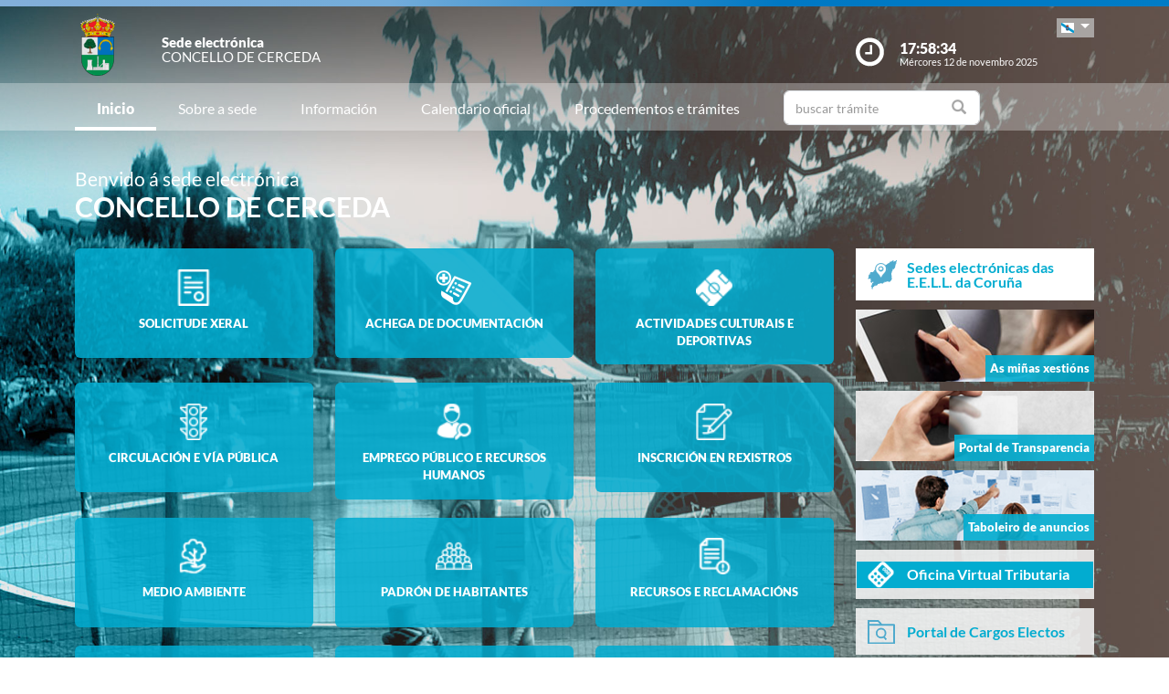

--- FILE ---
content_type: text/html;charset=UTF-8
request_url: https://sede.cerceda.es/sxc/gl/index.html
body_size: 29018
content:






























	














	
	


<!DOCTYPE html PUBLIC "-//W3C//DTD XHTML 1.0 Transitional//EN" "http://www.w3.org/TR/xhtml1/DTD/xhtml1-transitional.dtd">
<html xmlns="http://www.w3.org/1999/xhtml" xml:lang="gl">
<head>
	<meta charset="utf-8">
	<meta http-equiv="X-UA-Compatible" content="IE=11">
	<meta name="viewport" content="width=device-width, initial-scale=1, shrink-to-fit=no">
	<meta http-equiv="CACHE-CONTROL" content="no-cache"/>
	<meta http-equiv="PRAGMA" content="no-cache"/>
	<meta http-equiv="Expires" content="0"/>
	<meta http-equiv="Content-Type" content="text/html; charset=UTF-8" />
	<meta name="description" content="" />
	<meta name="keywords" content="" />
	

	
	
	
	
		
	
	
	<title> Sede electrónica  Cerceda - Inicio</title>
	
	<link href="/sxc/export/system/modules/tgs.dipacoruna.subsede/resources/css/fontsGoogleapisFamilyLato.css" rel="stylesheet">
	<link href="/sxc/export/system/modules/tgs.dipacoruna.subsede/resources/css/glyphicons.css" rel="stylesheet" type="text/css">
	<link href="/sxc/export/system/modules/tgs.dipacoruna.subsede/resources/css/font-awesome.min.css" rel="stylesheet">

	<!-- Latest compiled and minified CSS -->
	<link href="/sxc/export/system/modules/tgs.dipacoruna.subsede/resources/css/bootstrap.min.css_1924498.css" rel="stylesheet">
	<link rel="shortcut icon" href="/sxc/favicon.ico" type="image/x-icon"/>
	
	<!-- Custom styles for this template -->
	<link href="/sxc/export/system/modules/tgs.dipacoruna.subsede/resources/css/subsede.css_1924561.css" rel="stylesheet" type="text/css" />
	
	<!-- librerías opcionales que activan el soporte de HTML5 para IE8 -->
	<!--[if lt IE 9]>
    <![endif]-->
	
	
		
		<link href="/sxc/export/system/modules/tgs.dipacoruna.subsede/resources/css/sede-background.css_2017609843.css" rel="stylesheet" type="text/css" />
		
		
	
	<script type="text/javascript" charset="utf-8" src="/sxc/system/modules/tgs.dipacoruna.subsede/resources/js/resources.js?locale=gl"></script>	

		
			<script type="text/javascript" src="/sxc/export/system/modules/tgs.dipacoruna.subsede/resources/js/jquery.min.js_1914089625.js"></script>
		
			<script type="text/javascript" src="/sxc/export/system/modules/tgs.dipacoruna.subsede/resources/js/js.js_1914089625.js"></script>
	
	<link rel="stylesheet" type="text/css" href="/sxc/export/system/modules/tgs.dipacoruna.subsede/resources/css/avisos.ww.min.css" />
	<link rel="stylesheet" type="text/css" href="/sxc/export/system/modules/tgs.dipacoruna.subsede/resources/css/cookieconsent.min.css" />

	<!-- Matomo Code -->
    <script type="text/javascript" src="/sxc/export/system/modules/tgs.dipacoruna.subsede/resources/js/matomo_inline.js_1914089625.js"></script>
	<!-- End Matomo Code -->
	

	<!--[if gte IE 6]>
		<link href="/sxc/export/system/modules/tgs.dipacoruna.subsede/resources/css/ie.css" rel="stylesheet" type="text/css" />
	<![endif]-->
	
</head>

	<div class="wrap_gral">		
		<!-- wrap -->
		<div class="wrap">
			















<body id="cuerpo">
<div class="container-fluid">
	<div class="row">
		<div class="col-md-12 barrasup "></div>
	</div>
</div>
<div class="container">
	<div class="row header">
		<div class="col-2 col-md-1">
			<div class="logo">
				
					
					
						<img id="logoCabecera" src="/sxc/export/sites/cerceda/recursos/images/Cerceda.png" alt="Cerceda" class="float-left d-block"/>
										
  				
			</div>
		</div>
		<div class="col-4 col-md-8 ">
			<h1>
				<span class="sede d-block"><span>Sede electr&oacute;nica</span></span>
				<span class="diputacion d-block">Concello de Cerceda</span>
			</h1>
		</div>
		<div class="col-6 col-md-3 ">
			<div class="containerIdioma ">
				<div class="dropdown">
					<a class="btn dropdown-toggle idioma" href="#" role="button" id="dropdownMenuIdioma" data-bs-toggle="dropdown" aria-haspopup="true" aria-expanded="false">
						<img src="/sxc/export/system/modules/tgs.dipacoruna.subsede/resources/img/Galego.png">
					</a>
					<ul class="dropdown-menu" aria-labelledby="dropdownMenuIdioma">
						
									<li><a class="dropdown-item" title="Galego" lang="gl">
										<img src="/sxc/export/system/modules/tgs.dipacoruna.subsede/resources/img/Galego.png">Galego
									</a></li>
						
									<li><a class="dropdown-item" href="/sxc/es/index.html" title="Castellano" lang="es">
										<img src="/sxc/export/system/modules/tgs.dipacoruna.subsede/resources/img/Castellano.png">Castellano
									</a></li>
						 
					</ul>
				</div>
			</div>
			<div class="hora row ">
				<div class="col-2 col-md-2">
					<img src="/sxc/export/system/modules/tgs.dipacoruna.subsede/resources/img/clock.png" class="mx-auto d-block">
				</div>
				<div class="col-9 col-md-10">
					<span class="hour d-block" id="hora">17:58:30</span>
					<span class="date d-block" id="fecha">Mércores 12 de novembro 2025</span>
				</div>
			</div>
		</div>
	</div>
</div>   
   









	<!-- menu -->
	
	<nav class="navbar navbar-expand-md navbar-light bg-light">
		<div class="container">
			<a class="navbar-brand" href="#"></a>

			<button class="navbar-toggler" type="button" data-bs-toggle="collapse" data-bs-target="#navbarTogglerSede" aria-controls="navbarTogglerSede" aria-expanded="false" aria-label="Toggle navigation">
    			<span class="navbar-toggler-icon"></span>
  			</button>
			<div class="collapse navbar-collapse" id="navbarTogglerSede">
				<ul class="navbar-nav mr-auto ">
					
         	 			<li class="nav-item active"><a class="nav-link" target="_top" href="/sxc/gl/index.html" title="Inicio">Inicio</a></li>
					
         	 			<li class="nav-item"><a class="nav-link" target="_top" href="/sxc/gl/sobrelasede/" title="Sobre a sede">Sobre a sede</a></li>
					
         	 			<li class="nav-item"><a class="nav-link" target="_top" href="/sxc/gl/informacion/" title="Información">Información</a></li>
					
         	 			<li class="nav-item"><a class="nav-link" target="_top" href="/sxc/gl/calendario_oficial/" title="Calendario oficial">Calendario oficial</a></li>
					
         	 			<li class="nav-item"><a class="nav-link" target="_top" href="/sxc/gl/procedimientosytramites/" title="Procedementos e trámites">Procedementos e trámites</a></li>
					
         	 			<li class="nav-item">











<form method="post" class="buscForm" id="formBuscadorTramitesSup" action="/sxc/gl/procedimientosytramites/">
	<div class="row">
		<div class="col-8 col-md-12">
			<div class="inner-addon right-addon ">
				<i class="glyphicon glyphicon-search"></i>
				<input class="form-control" type="text" id="busq" name="query" placeholder="buscar trámite"/>
                <input type="hidden" name="search" value="search"/>
			</div>
		</div>
	</div>
</form></li>
					
				</ul>
			</div>
		</div>
	</nav>
		</div>
	</div>


 


	  

<section class="top40">
	<div class="container">
		<div class="row">
			<div class="col-md-7">
				<h1>
					<span class="bienvenida d-block">Benvido á sede electrónica</span>
					<span class="titulo d-block">Concello de Cerceda</span>
				</h1>
			</div>
			<div class="col-md-5">
				











<!-- WARNINGS -->
        
	
	
					
			</div>
		</div>
	</div>
</section>

			



<section class="top20">
	<div class="container">
		<div class="row">
			<div class="col-md-9">
				<div class="row">
					<div class="col-md-4">
						<a href="/sxc/gl/procedimientosytramites/tramites/SolicitudGeneral_N"
						
						   title="Solicitude xeral">
							<div class="prioritario fondocajaBlue rounded bottom20">
								<img src="/sxc/export/system/modules/tgs.dipacoruna.subsede/resources/img/iconos/solicitud_general.png_734166679.png" width="40" height="40" class="mx-auto d-block top10" />
								<p class="txtProc">Solicitude xeral</p>
							</div>
						</a>                    		
					</div>
					<div class="col-md-4">
						<a href="/sxc/gl/procedimientosytramites/tramites/AportacionDocumentacion_N"
						
						   title="Solicitude xeral">
							<div class="prioritario fondocajaBlue rounded bottom20">
								<img src="/sxc/export/system/modules/tgs.dipacoruna.subsede/resources/img/iconos/aportacion_documentacion.png_734166679.png" width="40" height="40" class="mx-auto d-block top10" />
								<p class="txtProc">Achega de Documentaci&oacute;n</p>
							</div>
						</a>                    		
					</div>					
								
					
					<div class="col-md-4">
						<a href="/sxc/gl/procedimientosytramites/index.html#actividades_culturales_deportivas"
							title="Actividades culturais e deportivas">
							<div class="fondocajaBlue rounded bottom20">
								<img src="/sxc/export/system/modules/tgs.dipacoruna.subsede/resources/img/iconos/actividades_culturales_deportivas.png_734166679.png" width="40" height="40" class="mx-auto d-block top10" />
								<p class="txtProc">Actividades culturais e deportivas</p>
							</div>
						</a>                    		
					</div>
					
								
					
					<div class="col-md-4">
						<a href="/sxc/gl/procedimientosytramites/index.html#circulacion_via_publica"
							title="Circulación e vía pública">
							<div class="fondocajaBlue rounded bottom20">
								<img src="/sxc/export/system/modules/tgs.dipacoruna.subsede/resources/img/iconos/circulacion_via_publica.png_734166679.png" width="40" height="40" class="mx-auto d-block top10" />
								<p class="txtProc">Circulación e vía pública</p>
							</div>
						</a>                    		
					</div>
					
								
					
					<div class="col-md-4">
						<a href="/sxc/gl/procedimientosytramites/index.html#empleo_publico"
							title="Emprego público e Recursos Humanos">
							<div class="fondocajaBlue rounded bottom20">
								<img src="/sxc/export/system/modules/tgs.dipacoruna.subsede/resources/img/iconos/empleo_publico.png_734166679.png" width="40" height="40" class="mx-auto d-block top10" />
								<p class="txtProc">Emprego público e Recursos Humanos</p>
							</div>
						</a>                    		
					</div>
					
								
					
					<div class="col-md-4">
						<a href="/sxc/gl/procedimientosytramites/index.html#inscripcion_en_registros"
							title="Inscrición en rexistros">
							<div class="fondocajaBlue rounded bottom20">
								<img src="/sxc/export/system/modules/tgs.dipacoruna.subsede/resources/img/iconos/inscripcion_en_registros.png_734166679.png" width="40" height="40" class="mx-auto d-block top10" />
								<p class="txtProc">Inscrición en rexistros</p>
							</div>
						</a>                    		
					</div>
					
								
					
					<div class="col-md-4">
						<a href="/sxc/gl/procedimientosytramites/index.html#medio_ambiente"
							title="Medio ambiente">
							<div class="fondocajaBlue rounded bottom20">
								<img src="/sxc/export/system/modules/tgs.dipacoruna.subsede/resources/img/iconos/medio_ambiente.png_734166679.png" width="40" height="40" class="mx-auto d-block top10" />
								<p class="txtProc">Medio ambiente</p>
							</div>
						</a>                    		
					</div>
					
								
					
					<div class="col-md-4">
						<a href="/sxc/gl/procedimientosytramites/index.html#padron_habitantes"
							title="Padrón de habitantes">
							<div class="fondocajaBlue rounded bottom20">
								<img src="/sxc/export/system/modules/tgs.dipacoruna.subsede/resources/img/iconos/padron_habitantes.png_734166679.png" width="40" height="40" class="mx-auto d-block top10" />
								<p class="txtProc">Padrón de habitantes</p>
							</div>
						</a>                    		
					</div>
					
								
					
					<div class="col-md-4">
						<a href="/sxc/gl/procedimientosytramites/index.html#recursos_reclamaciones"
							title="Recursos e reclamacións">
							<div class="fondocajaBlue rounded bottom20">
								<img src="/sxc/export/system/modules/tgs.dipacoruna.subsede/resources/img/iconos/recursos_reclamaciones.png_734166679.png" width="40" height="40" class="mx-auto d-block top10" />
								<p class="txtProc">Recursos e reclamacións</p>
							</div>
						</a>                    		
					</div>
					
								
					
					<div class="col-md-4">
						<a href="/sxc/gl/procedimientosytramites/index.html#servicios_sociales"
							title="Servizos sociais">
							<div class="fondocajaBlue rounded bottom20">
								<img src="/sxc/export/system/modules/tgs.dipacoruna.subsede/resources/img/iconos/servicios_sociales.png_734166679.png" width="40" height="40" class="mx-auto d-block top10" />
								<p class="txtProc">Servizos sociais</p>
							</div>
						</a>                    		
					</div>
					
								
					
					<div class="col-md-4">
						<a href="/sxc/gl/procedimientosytramites/index.html#subvenciones"
							title="Subvencións, Axudas e Premios">
							<div class="fondocajaBlue rounded bottom20">
								<img src="/sxc/export/system/modules/tgs.dipacoruna.subsede/resources/img/iconos/subvenciones.png_734166679.png" width="40" height="40" class="mx-auto d-block top10" />
								<p class="txtProc">Subvencións, Axudas e Premios</p>
							</div>
						</a>                    		
					</div>
					
								
					
					<div class="col-md-4">
						<a href="/sxc/gl/procedimientosytramites/index.html#tributarios"
							title="Tributos e Tesourería">
							<div class="fondocajaBlue rounded bottom20">
								<img src="/sxc/export/system/modules/tgs.dipacoruna.subsede/resources/img/iconos/tributarios.png_734166679.png" width="40" height="40" class="mx-auto d-block top10" />
								<p class="txtProc">Tributos e Tesourería</p>
							</div>
						</a>                    		
					</div>
					
								
					
					<div class="col-md-4">
						<a href="/sxc/gl/procedimientosytramites/index.html#urbanismo"
							title="Urbanismo">
							<div class="fondocajaBlue rounded bottom20">
								<img src="/sxc/export/system/modules/tgs.dipacoruna.subsede/resources/img/iconos/urbanismo.png_734166679.png" width="40" height="40" class="mx-auto d-block top10" />
								<p class="txtProc">Urbanismo</p>
							</div>
						</a>                    		
					</div>
					
								
					
					<div class="col-md-4">
						<a href="/sxc/gl/procedimientosytramites/index.html#varios"
							title="Outros Procedementos e Trámites">
							<div class="fondocajaBlue rounded bottom20">
								<img src="/sxc/export/system/modules/tgs.dipacoruna.subsede/resources/img/iconos/varios.png_734166679.png" width="40" height="40" class="mx-auto d-block top10" />
								<p class="txtProc">Outros Procedementos e Trámites</p>
							</div>
						</a>                    		
					</div>
					
					
				</div>
			</div>
			<div class="col-md-3 bottom40">
				











	
		
		
		
		
	
	
	
		<div class="bannerTexto bottom10">
			<a href="https://entidadeslocais.dacoruna.gal/sxc/gl" title="Sedes electrónicas das E.E.L.L. da Coruña e Oficinas de Rexistro Cl@ve">
				<div class="row">
					<div class="col-2 col-sm-2">
						
							
							
								<img class="d-block" src="/sxc/export/system/modules/tgs.dipacoruna.subsede/resources/img/icon_Subsedes.png">
							
						
					</div>
					<div class="col-10 col-sm-10 labelMenuLateral">
						Sedes electrónicas das E.E.L.L. da Coruña
					</div>
				</div>
			</a>
		</div>
				<!-- columna derecha  todos -->
		<div class="bannerImg bottom10">
			<a href="https://sede.cerceda.es/tramitador/ciudadano?idLogica=inicio&entrada=ciudadano&idEntidad=cerceda&fkIdioma=GL" title="As miñas xestións - Notificacións">
				<img src="/sxc/export/system/modules/tgs.dipacoruna.subsede/resources/img/bg_bannerMisGestiones.png">
				<p>As miñas xestións</p>
			</a>
		</div>
		
		<div class="bannerImg bottom10">
			<a href="/sxc/gl/portal_transparencia/" title="Portal de Transparencia">
				
					
					
						<img src="/sxc/export/system/modules/tgs.dipacoruna.subsede/resources/img/bg_bannerTransparenciaSubsede.png">
					
				
				<p>Portal de Transparencia</p>
			</a>
		</div>
		
		<div class="bannerImg bottom10">
			<a href="/sxc/gl/informacion/" title="Taboleiro de anuncios">
				<img src="/sxc/export/system/modules/tgs.dipacoruna.subsede/resources/img/bg_bannerTablonAnuncios.jpg">
				<p>Taboleiro de anuncios</p>
			</a>
		</div>
		
				
					<div class="fondocaja bottom10 ">
						<a href="/sxc/gl/sobrelasede/oficina_virtual/" title="Acceso a Oficina Virtual Tributaria">
							<div class="row negativo">
								<div class="col-2 col-sm-2">
									<img class="d-block" src="/sxc/export/system/modules/tgs.dipacoruna.subsede/resources/img/iconos/tributarios.png" width="29">
								</div>
								<div class="col-10 col-sm-10 labelMenuLateral negativo">Oficina Virtual Tributaria</div>
							</div>
						</a>
					</div>
				
		

		
			<div class="fondocaja bottom10" >
				<a href="https://sede.cerceda.es/tramitador/ciudadano?idLogica=inicioCargosElectos&entrada=ciudadano&idEntidad=cerceda&fkIdioma=GL" title="Acceso á documentación de Órganos Colexiados">
					<div class="row">
						<div class="col-2 col-sm-2">
							<img class="d-block" src="/sxc/export/system/modules/tgs.dipacoruna.subsede/resources/img/organoscolegiados.svg" width="30">
						</div>
						<div class="col-10 col-sm-10 labelMenuLateral">
							Portal de Cargos Electos
						</div>
					</div>
				</a>
			</div>  
		
		
		
			<div class="fondocaja bottom10" >
				<a href="https://sede.cerceda.es/tramitador/ciudadano?idLogica=inicioPortalEmpresas&entrada=ciudadano&idEntidad=cerceda&fkIdioma=GL" title="Acceso á documentación de Empresas">
					<div class="row">
						<div class="col-2 col-sm-2">
							<img class="d-block" src="/sxc/export/system/modules/tgs.dipacoruna.subsede/resources/img/portal_empresas.png" width="40">
						</div>
						<div class="col-10 col-sm-10 labelMenuLateral">
							Portal de Empresas
						</div>
					</div>
				</a>
			</div>
		
		
		
		
		<div class="fondocaja bottom10">
			<!--<a href="https://sede.dacoruna.gal/sxc/gl/sobrelasede/impresos_generales/">-->
			<a href="/sxc/gl/sobrelasede/impresos_generales/" title="Impresos xerais">
				<div class="row">
					<div class="col-2 col-sm-2">
						
							
							
								<img class="d-block" src="/sxc/export/system/modules/tgs.dipacoruna.subsede/resources/img/icon_ImpresosGeneralesSubsede.png">
							
						
					</div>
					<div class="col-10 col-sm-10 labelMenuLateral">
						Impresos xerais
					</div>
				</div>
			</a>
		</div>
		
		<div class="fondocaja top10 bottom20">
			<h4 class="titulo">Outros Servizos</h4>
			<ul class="listado">
				
					
					
					
					<li ><a href="/sxc/gl/cita/index.html" title="Solicitude de Cita Previa" target="_blank"><b>Solicitude de Cita Previa</b></a></li>
				
					
					
					
					<li ><a href="https://www.cerceda.org/administracion-electronica/perfil-de-contratante?lang=gl" title="Perfil do contratante" target="_blank">Perfil do contratante</a></li>
				
					
					
					
					<li ><a href="https://entidadeslocais.dacoruna.gal/sxc/recursos/enlaces/EnlacesInteres/Portal_Face" title="Entrada de Facturas Electrónicas" target="_blank">Entrada de Facturas Electrónicas</a></li>
				
					
					
					
					<li ><a href="https://entidadeslocais.dacoruna.gal/sxc/recursos/enlaces/EnlacesInteres/Portal_Notifica" title="Sistema de Notificación Electrónica" target="_blank">Sistema de Notificación Electrónica</a></li>
				
					
					
					
					<li ><a href="/sxc/gl/procedimientosytramites/tramites/Reclamacionesquejasysugerencias_N" title="Caixa de suxestións, queixas ou reclamacións" >Caixa de suxestións, queixas ou reclamacións</a></li>
				
					
					
					
					<li ><a href="https://entidadeslocais.dacoruna.gal/sxc/recursos/enlaces/Canal-Antifraude-gl" title="Canle Antifraude" target="_blank">Canle Antifraude</a></li>
				
					
					
					
					<li ><a href="https://entidadeslocais.dacoruna.gal/sxc/gl/actualidad/ultimas_noticias/" title="Actualidade" target="_blank">Actualidade</a></li>
				
					
					
					
					<li ><a href="/sxc/gl/informacion/verificacion_documentos/" title="Verificación de documentos" >Verificación de documentos</a></li>
				
					
					
					
					<li ><a href="https://entidadeslocais.dacoruna.gal/sxc/recursos/enlaces/EnlacesInteres/RegistroElectronicoComun" title="Rexistro Electrónico Común" target="_blank">Rexistro Electrónico Común</a></li>
				
			</ul>
		</div>
	


			</div>	
		</div>
	</div>
</section>



        	       	









 



	  











<footer class="site-footer invert minimal">
	<div class="footer-area-wrap">
		<div class="container">
			<div class="row">
				<div class="col-md-4">
					
						
						
						
				
						
						
							<img id="logoPieEntidad" src="/sxc/export/sites/cerceda/recursos/images/Cerceda.png" alt="Cerceda"/>
											
				
						
						
						
							<h5 class="top20">Concello de Cerceda</h5>
						
						
							<span class="d-block txtfooter">Avda. do Mesón, 21</span>
						
						
							<span class="d-block txtfooter">15185 Cerceda - A Coruña</span>
						
						
							<span class="d-block txtfooter">Tlf: 981 685 001</span>
						
						
							
							
								
								
									<span class="d-block txtfooter">
										Informaci&oacute;n: <a href="mailto:correo@cerceda.es" title="">correo@cerceda.es</a>
									</span>
									<span class="d-block txtfooter">
										<a href="/sxc/gl/contacto" title="Ir a Contacto ">
										Ir a Contacto 
										</a>
									</span>
								
							
						
					
				</div>
				<div class="col-md-4">
					<h5>ACCESOS DIRECTOS</h5>
					<ul class="footer-enlaces">
						
							
							
								<li>
									<a href="/sxc/gl/cita/" target="_blank" class="colorBlanco"><b>
										
										Solicitude de Cita Previa</b>
									</a>
								</li>					
							
											
						<li>
							<a href="https://entidadeslocais.dacoruna.gal/sxc/gl">
								Sedes electrónicas das E.E.L.L. da Coruña e Oficinas de Rexistro Cl@ve
							</a>
						</li>
						<li>
							
							<a href="https://sede.cerceda.es/tramitador/ciudadano?idLogica=inicio&entrada=ciudadano&idEntidad=cerceda&fkIdioma=GL" target="_blank">
								As miñas xestións - Notificacións
							</a>
						</li>
						<li>
							<a href="/sxc/gl/portal_transparencia/" target="_blank">
								
								Portal de Transparencia
							</a>
						</li>
						<li>
							<a href="/sxc/gl/sobrelasede/impresos_generales/">
								Impresos xerais
							</a>
						</li>
						<li>
							<a href="/sxc/gl/calendario_oficial">
								
								Calendario Oficial
							</a>
						</li>
						<li>
							
							<a href="https://www.cerceda.org/administracion-electronica/perfil-de-contratante?lang=gl" target="_blank">
								
								Perfil do Contratante
							</a>
						</li>
						<li>
							<a href="/sxc/gl/informacion/tablon/">
								
								Taboleiro de Anuncios
							</a>
						</li>
				
					
					
						<li>
							<a href="/sxc/gl/procedimientosytramites/tramites/Reclamacionesquejasysugerencias_N">
								
								Buzón de Suxerencias, Queixas ou Reclamacións
							</a>
						</li>					
					
				
						<li>
							<a href="/sxc/gl/informacion/verificacion_documentos/">
								
								Verificación de Documentos
							</a>
						</li>
					</ul>
				</div>
				<div class="col-md-4">
					









<ul class="footer-enlaces">		
 
 	<h5>Enlaces de interese</h5>		
	
    	
        
			
            	
                
                
				
            		<li><a href="http://www.cerceda.org/" title="Abre nova ventá coa páxina web do Concello de Cerceda" target="_blank">Concello de Cerceda</a></li>
						
			
		
	
 
 
	        	
			
            	
                
                
				
            		<li><a href="https://www.dacoruna.gal/" title="Abre nova ventá coa páxina web da Deputación da Coruña" target="_blank">Deputación da Coruña</a></li>
						
			
            	
                
                
				
            		<li><a href="https://www.xunta.gal" title="Abre nova ventá coa páxina web da Xunta de Galicia" target="_blank">Xunta de Galicia</a></li>
						
			
            	
                
                
				
            		<li><a href="https://administracion.gob.es/" title="Abre nova ventá coa páxina web de Punto Acceso Xeral" target="_blank">Punto Acceso Xeral</a></li>
						
			
            	
                
                
				
            		<li><a href="https://bop.dacoruna.gal/" title="Abre nova ventá coa páxina web do BOP A Coruña" target="_blank">BOP</a></li>
						
			
            	
                
                
				
            		<li><a href="https://www.xunta.gal/diario-oficial-galicia/" title="Abre nova ventá coa páxina web do Diario Oficial de Galicia" target="_blank">DOG</a></li>
						
			
            	
                
                
				
            		<li><a href="https://boe.es/" title="Abre nova ventá coa páxina web do Boletín Oficial do Estado" target="_blank">BOE</a></li>
						
			
            	
                
                
				
            		<li><a href="https://www.dnie.es/" title="Abre nova ventá coa páxina web do DNIe" target="_blank">eDNI</a></li>
						
			
            	
                
                
				
            		<li><a href="https://valide.redsara.es" title="Abre nova ventá coa páxina web de Validacións" target="_blank">Validacións</a></li>
						
			
            	
                
                
				
            		<li><a href="https://www.fnmt.es/" title="FNMT" target="_blank">FNMT</a></li>
						
			
            	
                
                
				
            		<li><a href="https://www1.sedecatastro.gob.es/" title="Oficina Virtual do Catastro" >Oficina Virtual do Catastro</a></li>
						
			
									
										<li>
											<a href="https://sede.dacoruna.gal">
												Sede Electrónica Deputación Provincial da Coruña
											</a>
										</li>
									
		
	
	
 
 </ul>
			

				</div>
			</div>
		</div>
	</div>
	<div class="footer-container container">
		<div class="site-info">
			<div class="footer-links">
				<ul class="inline-list footlink">				
					<li class="pieConResaltado">
						<a href="/sxc/gl/soporte" target="_top" title="Soporte técnico">
							Soporte técnico
						</a> - 
					</li>
					<li>
						<a href="/sxc/gl/accesibilidad" target="_top" title="Accesibilidade">
							Accesibilidade
						</a> - 
					</li>
					<li>
						<a href="/sxc/gl/mapaweb" target="_top" title="Mapa web">
							Mapa web
						</a> - 
					</li>
					<li>
						<a href="/sxc/gl/avisolegal" target="_top" title="Aviso legal">
							Aviso legal
						</a> - 
					</li>
						
							
							
								<li>
									<a href="/sxc/gl/sobrelasede/proteccion_datos/" target="_top" title="Privacidade">
										Privacidade
									</a> - 
								</li>
							
						

					
					
					<li>
						<a href="/sxc/gl/sobrelasede/seguridad" target="_top" title="Seguridade">
							Seguridade
						</a> - 
					</li>
					
					
					<li class="pieConResaltado">
						<a href="/sxc/gl/ayuda" target="_top" title="Axuda">
							Axuda
						</a>
					</li>
				</ul>
			</div>
			<div class="footer-container">
				<div class="footer-copyright">&copy; 2025 Plataforma de Administraci&oacute;n Electr&oacute;nica · Deputación Provincial da Coruña</div>
			</div>
		</div>
	</div>	
	<div class="footer-container container">
		<div class="row">
			<div class="col-md-4">
			
			
		
					<a href="https://sede.dacoruna.gal" title="Sede Deputación da Coruña" target="_blank">
							<img src="https://sede.dacoruna.gal/sxc/export/sites/diputacion/recursos/images/logoDiputacionNegativo.svg"  title="Sede Diputación de A Coruña" id="logoConcelloDixital" class="pieLogos">
					</a>
			</div>			
			<div class="col-md-4">
			
			
		
					<a href="https://entidadeslocais.dacoruna.gal/sxc/recursos/enlaces/Varios/concelloDixital" title="Concello Dixital" target="_blank">
							<img src="https://sede.dacoruna.gal/sxc/export/sites/diputacion/recursos/images/TEDEC24_20211220_Imagotipo-fondo-transparente-vectorial_3.svg"  title="Diputación Provincial de A Coruña" id="logoConcelloDixital" class="pieLogos">
					</a>
			</div>					
			<div class="col-md-4">			
							
								
								<a href="/sxc/gl/sobrelasede/seguridad" title="ENS">
									<img src="https://sede.dacoruna.gal/sxc/export/sites/diputacion/recursos/images/distintivo_ens_certificacion_MEDIA_165x201.png"  title="ENS" class="pieLogos">
								</a>
								
								
							
			</div>
		</div>
	</div>		
</footer>	


<!-- jQuery library -->
<script src="/sxc/export/system/modules/tgs.dipacoruna.subsede/resources/js/jquery-ui.min.js_1924499.js"></script>

<script src="/sxc/export/system/modules/tgs.dipacoruna.subsede/resources/js/datepicker_languages.js_1924498.js"></script>
<script src="/sxc/export/system/modules/tgs.dipacoruna.subsede/resources/js/calendario.js_1924498.js"></script>

<!-- Popper JS -->
<!--<script src="/sxc/system/modules/tgs.dipacoruna.subsede/resources/js/popper.min.js?001"></script>-->

<!-- Latest compiled JavaScript -->
<script src="/sxc/export/system/modules/tgs.dipacoruna.subsede/resources/js/bootstrap.bundle.min.js_1924498.js"></script>
	 
	  


--- FILE ---
content_type: text/css
request_url: https://sede.cerceda.es/sxc/export/system/modules/tgs.dipacoruna.subsede/resources/css/sede-background.css_2017609843.css
body_size: 43
content:







	









	
			#cuerpo{
				background: url('/sxc/recursos/images/cerceda.jpg') no-repeat top center fixed; 
				background-size: cover;"
			}		
	